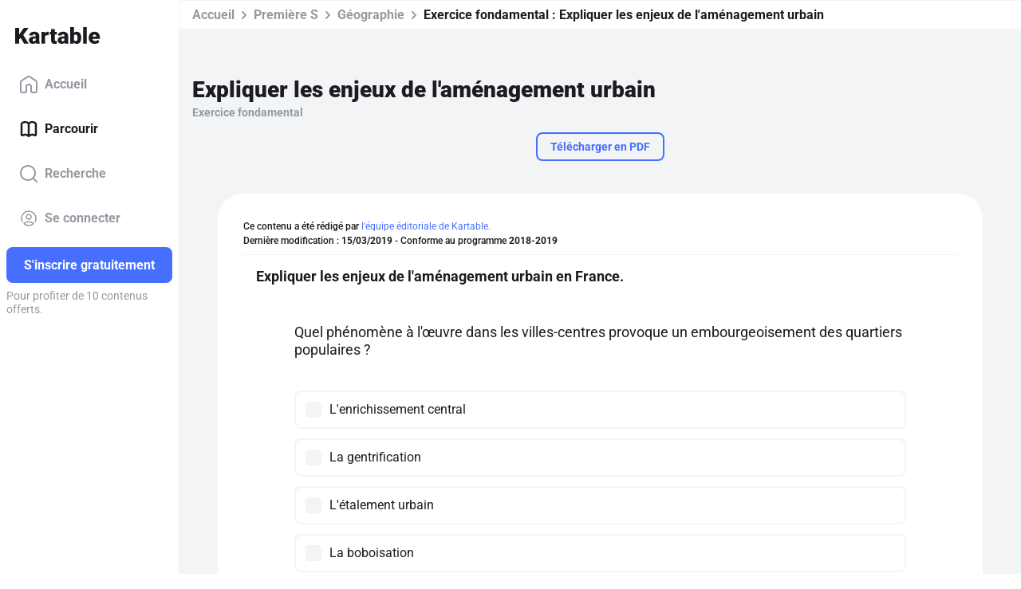

--- FILE ---
content_type: application/javascript; charset=UTF-8
request_url: https://prd-www.kartable.fr/chunk-HOQUXLQX.js
body_size: 999
content:
import{a as y}from"./chunk-XEHLDVNB.js";import{a as g}from"./chunk-AGGKM2QZ.js";import{u as C}from"./chunk-H4FFC7R6.js";import{z as b}from"./chunk-4MWRGPPL.js";import{Dc as p,Kc as v,L as c,O as r,Ra as m,jb as d,kb as f,lb as h,sa as l,ta as u}from"./chunk-IH7N47MU.js";import{g as s}from"./chunk-JNSN2BI5.js";var D=["viewContainer"],j=(()=>{class n{constructor(){this.modals=[]}showModal(i){let e=this.modals.find(k=>k.instance instanceof i);if(e)return e.instance;let t=this.viewContainer.createComponent(i),o=t.instance;o.isOpened=!0;let a=o.close.subscribe(()=>{o.isOpened=!1,this.hideModal(t.componentType),a.unsubscribe()});return this.modals.push(t),t.instance}hideModal(i){let e=this.modals.findIndex(t=>t.instance instanceof i);if(e!==-1){let[t]=this.modals.splice(e,1);t.destroy()}}hasModal(i){return this.modals.findIndex(e=>e.instance instanceof i)!==-1}static{this.\u0275fac=function(e){return new(e||n)}}static{this.\u0275cmp=u({type:n,selectors:[["kartable-modal-container"]],viewQuery:function(e,t){if(e&1&&d(D,7,l),e&2){let o;f(o=h())&&(t.viewContainer=o.first)}},decls:2,vars:0,consts:[["viewContainer",""]],template:function(e,t){e&1&&m(0,"div",null,0)},encapsulation:2})}}return n})();var H=(()=>{class n{constructor(i,e,t,o,a){this.userService=i,this.levelHasCourseService=e,this.router=t,this.unlockService=o,this.urlGenerator=a}canAccess(i){return this.userService.getCurrentUser().then(e=>{if(!e||e.isParent()||e.premium)return!0;let t=i.snapshot.data.navigation.navigationContext;return t&&t.level&&t.level.root!==C.ROOT_LEVEL_ID_DEMO&&t.kartableDocument?this.unlockService.isKartableDocumentUnlocked(t.kartableDocument.id,e):!0})}redirectToUnlockPage(i){return s(this,null,function*(){let t={lhcId:(yield this.levelHasCourseService.getLevelHasCourseFromNavigationContext(i)).id};i.kartableDocument&&(t.kartableDocumentId=i.kartableDocument.id),this.router.navigate(this.urlGenerator.generate("unlock_content"),{queryParams:t,skipLocationChange:!0,state:{navigationOrigin:history.state.navigationOrigin}})})}static{this.\u0275fac=function(e){return new(e||n)(r(b),r(g),r(p),r(y),r(v))}}static{this.\u0275prov=c({token:n,factory:n.\u0275fac})}}return n})();export{j as a,H as b};
/**i18n:3df6d5af2550891deb7c990f8ebde28c67a8173ec9d804e1d9adf2fbfbf05deb*/
